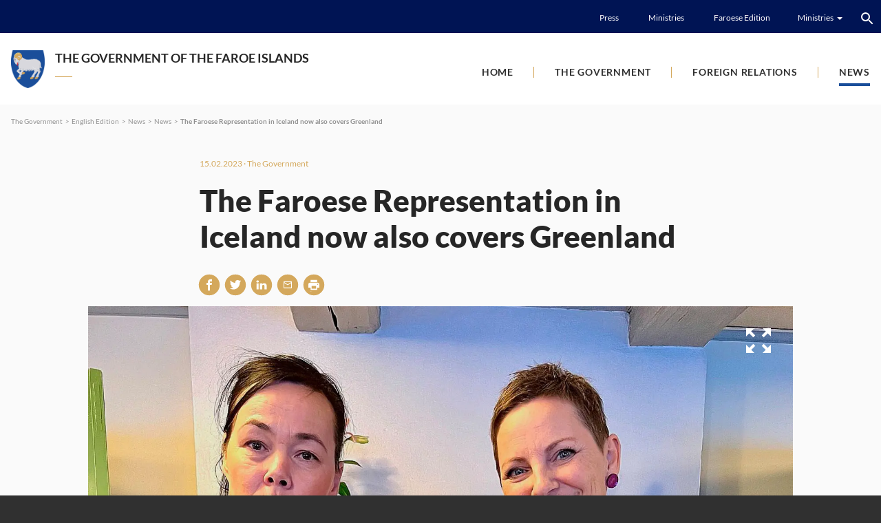

--- FILE ---
content_type: text/html; charset=utf-8
request_url: https://www.government.fo/en/news/news/the-faroese-representation-in-iceland-now-also-covers-greenland/
body_size: 6049
content:
<!DOCTYPE html><html lang=en><head><script>!function(){let e='10000000-1000-4000-8000-100000000000'.replace(/[018]/g,e=>(+e^crypto.getRandomValues(new Uint8Array(1))[0]&15>>+e/4).toString(16)),n=0,r=!1,a=[],s=e=>'error'!==e.type||':0:0'!==e.source;window._sucJsLogFilter=()=>!0;let t=e=>r?$(e):a.push(e),$=e=>{if(s(e)&&window._sucJsLogFilter(e)&&n++<3)try{fetch('/api/jslog',{method:'POST',headers:{'Content-Type':'application/json'},body:JSON.stringify(e)})}catch{}};window.addEventListener('error',n=>t({id:e,type:'error',message:n.message,source:`${n.filename}:${n.lineno}:${n.colno}`,screenSize:`${window.screen.width}x${window.screen.height}`,language:navigator.language||navigator.userLanguage,stackTrace:n.error?n.error.stack:null})),window.addEventListener('unhandledrejection',n=>t({id:e,type:'unhandledrejection',message:n.reason?n.reason.message:'',source:'',screenSize:`${window.screen.width}x${window.screen.height}`,language:navigator.language||navigator.userLanguage,stackTrace:n.reason?n.reason.stack:null})),document.addEventListener('DOMContentLoaded',()=>{for(r=!0;a.length>0;)$(a.shift())})}();</script><title>The Faroese Representation in Iceland now also covers Greenland - The Government</title><meta content="width=device-width, initial-scale=1.0" name=viewport><link rel=icon type=image/svg+xml href=/images/favicon/favicon.svg><link rel=icon type=image/png href=/images/favicon/favicon.png><meta property=og:site_name content=""><meta property=og:url content=https://www.government.fo/en/news/news/the-faroese-representation-in-iceland-now-also-covers-greenland><meta property=og:title content="The Faroese Representation in Iceland now also covers Greenland"><meta property=og:image content="https://landsstyri.cdn.fo/savn/17758/halla-nolsøe-poulsen-og-vivian-motzfeld.jpg?width=1200&amp;height=630&amp;rmode=crop&amp;rxy=0.47833333333333333,0.30401234567901236&amp;t=50&amp;s=yXk-wEaco7x1cj33Y-UkO_kDt0A"><meta property=og:image:width content=1200><meta property=og:image:height content=630><link href="/css/all.compiled.css?v=FzVdD7PKyvko1cRkELBd74SO0WMNkMnm2FU_wKKja_4" rel=stylesheet><style>.rdn-loaded>*:not(.rdn-current){display:none}</style><script>window.document_ready=[];window.clientBuildVer=1;window.showRandomChild=function(s,c){var e=document.querySelectorAll(s+':not(.rdn-loaded)')[0];e.children[Math.floor(Math.random()*e.children.length)].classList.add('rdn-current');e.classList.add('rdn-loaded');}</script><body class="news-page news-type" apply-cookie-disclaimer><div id=page><header><div class=top><div class=section-inner><div class=links><a href=/en/news/press>Press</a> <a href=/en/the-government/ministries>Ministries</a> <a href=https://www.foroyalandsstyri.fo/fo rel="noopener noreferrer">Faroese Edition</a><div class=c-links-dropdown><div><div class=title><span>Ministries</span> <i class="icon icon-arrow-down-small-white"></i></div><ul><li><a href="https://www.foroyalandsstyri.fo/" rel="noopener noreferrer"> <i class="icon icon-arrow-right-orange"></i> F&#xF8;roya Landsst&#xFD;ri </a><li><a href="/"> <i class="icon icon-arrow-right-orange"></i> The Government </a><li><a href="https://www.ahr.fo/" rel="noopener noreferrer"> <i class="icon icon-arrow-right-orange"></i> Almanna- og heilsum&#xE1;lar&#xE1;&#xF0;i&#xF0; </a><li><a href="https://www.bumr.fo/" rel="noopener noreferrer"> <i class="icon icon-arrow-right-orange"></i> Barna- og &#xFA;tb&#xFA;gvingarm&#xE1;lar&#xE1;&#xF0;i&#xF0; </a><li><a href="https://www.fmr.fo/" rel="noopener noreferrer"> <i class="icon icon-arrow-right-orange"></i> F&#xED;ggjarm&#xE1;lar&#xE1;&#xF0;i&#xF0; </a><li><a href="https://www.lms.fo/" rel="noopener noreferrer"> <i class="icon icon-arrow-right-orange"></i> L&#xF8;gmansskrivstovan </a><li><a href="https://www.ummr.fo/" rel="noopener noreferrer"> <i class="icon icon-arrow-right-orange"></i> Uttanr&#xED;kis- og mentam&#xE1;lar&#xE1;&#xF0;i&#xF0; </a><li><a href="https://www.tvmr.fo/" rel="noopener noreferrer"> <i class="icon icon-arrow-right-orange"></i> Tilfeingis- og vinnum&#xE1;lar&#xE1;&#xF0;i&#xF0; </a></ul></div></div></div><div class=search><input type=text placeholder="Leita her ..." data-url=/en/search data-section-id=ttMNeor7qkem7WYwWy911Q><div class=button><i class="icon icon-center icon-search-white"></i></div><template class=template-result-item><li><a data-link href=#><span data-title>Test page title</span></a></li></template><ol class=results></ol></div></div></div><div class=section-inner><a href="/" class=logo> <img src=/images/logo.svg alt="The Government of the Faroe Islands - "> <span class=title hide-empty>The Government of the Faroe Islands</span> <span class=description hide-empty></span> </a><div class=menu-button><i class="icon icon-center icon-menu-black"></i></div><ul class="menu main"><li><a href=/en/home>Home</a><li><a href=/en/the-government>The Government</a><ul class=lvl2><li><a href=/en/the-government/ministers>Ministers</a><li><a href=/en/the-government/ministries>Ministries</a><ul class=lvl3><li><a href=/en/the-government/ministries/prime-ministers-office>Prime Ministers Office</a><ul class=lvl4><li><a href=/en/the-government/ministries/prime-ministers-office/the-prime-minister-of-the-faroe-islands>The Prime Minister of the Faroe Islands</a><ul class=lvl5><li><a href=/en/the-government/ministries/prime-ministers-office/the-prime-minister-of-the-faroe-islands/former-prime-ministers-of-the-faroe-islands>Former Prime Ministers of the Faroe Islands</a></ul><li><a href=/en/the-government/ministries/prime-ministers-office/the-organisation-of-the-prime-minister-s-office>The organisation of the Prime Minister&#x2019;s Office</a><li><a href=/en/the-government/ministries/prime-ministers-office/members-of-staff>Members of staff</a><li><a href=/en/the-government/ministries/prime-ministers-office/press-contact>Press contact</a><li><a href=/en/the-government/ministries/prime-ministers-office/the-constitutional-status-of-the-faroe-islands>The constitutional status of the Faroe Islands</a><li><a href=/en/the-government/ministries/prime-ministers-office/tinganes-a-brief-historical-guide>Tinganes - a brief historical guide</a></ul><li><a href=/en/the-government/ministries/ministry-of-children-and-education>Ministry of Children and Education</a><li><a href=/en/the-government/ministries/ministry-of-finance>Ministry of Finance</a><ul class=lvl4><li><a href=/en/the-government/ministries/ministry-of-finance/minister-of-finance>Minister of Finance</a><li><a href=/en/the-government/ministries/ministry-of-finance/staff>Staff</a></ul><li><a href=/en/the-government/ministries/ministry-of-fisheries-industry-and-trade>Ministry of Fisheries, Industry and Trade</a><ul class=lvl4><li><a href=/en/the-government/ministries/ministry-of-fisheries-industry-and-trade/staff>Staff</a><li><a href=/en/the-government/ministries/ministry-of-fisheries-industry-and-trade/publications>Publications</a></ul><li><a href=/en/the-government/ministries/ministry-of-foreign-affairs-and-culture>Ministry of Foreign Affairs and Culture</a><ul class=lvl4><li><a href=/en/the-government/ministries/ministry-of-foreign-affairs-and-culture/the-minister>The Minister</a><li><a href=/en/the-government/ministries/ministry-of-foreign-affairs-and-culture/staff>Staff</a></ul><li><a href="https://www.hmr.fo/en/" rel="noopener noreferrer">Ministry of Social Affairs and Health</a><ul class=lvl4><li><a href=/en/the-government/ministries/ministry-of-social-affairs-and-health/staff>Staff</a></ul></ul><li><a href=/en/the-government/the-home-rule-act>The Home Rule Act</a><li><a href=/en/the-government/act-of-responsibility-by-the-faroese-authorities>Act of Responsibility by the Faroese Authorities</a><li><a href=/en/the-government/act-on-the-conclusion-of-agreements-under-international-law>Act on the Conclusion of Agreements under International Law</a><li><a href=/en/the-government/act-on-the-power-of-matters-and-fields-of-responsibility>Act on the Power of Matters and Fields of Responsibility</a><li><a href=/en/the-government/parliamentary-act-on-home-rule-in-the-faroes>Parliamentary act on Home Rule in the Faroes</a></ul><li><a href=/en/foreign-relations/the-faroe-islands-in-the-international-community>Foreign Relations</a><ul class=lvl2><li><a href=/en/foreign-relations/the-faroe-islands-in-the-international-community>The Faroe Islands in the international community</a><li><a href=/en/foreign-relations/constitutional-status>Constitutional status</a><ul class=lvl3><li><a href=/en/foreign-relations/constitutional-status/the-home-rule-act>The Home Rule Act</a><li><a href=/en/foreign-relations/constitutional-status/the-foreign-policy-act>The Foreign Policy Act</a><li><a href=/en/foreign-relations/constitutional-status/the-assumption-act>The Assumption Act</a></ul><li><a href=/en/foreign-relations/representations-of-the-faroe-islands-abroad>Representations of the Faroe Islands abroad</a><ul class=lvl3><li><a href=/en/foreign-relations/representations-of-the-faroe-islands-abroad/the-mission-of-the-faroe-islands-to-the-european-union>The Mission of the Faroe Islands to the European Union</a><ul class=lvl4><li><a href=/en/foreign-relations/representations-of-the-faroe-islands-abroad/the-mission-of-the-faroe-islands-to-the-european-union/staff-members>Staff members</a><li><a href=/en/foreign-relations/representations-of-the-faroe-islands-abroad/the-mission-of-the-faroe-islands-to-the-european-union/contact>Contact</a><li><a href=/en/foreign-relations/representations-of-the-faroe-islands-abroad/the-mission-of-the-faroe-islands-to-the-european-union/visa-and-work-permit>Visa and Work Permit</a><li><a href=/en/foreign-relations/representations-of-the-faroe-islands-abroad/the-mission-of-the-faroe-islands-to-the-european-union/bilateral-relations-between-the-faroe-islands-and-the-european-union>Bilateral relations between the Faroe Islands and the European Union</a></ul><li><a href=/en/foreign-relations/representations-of-the-faroe-islands-abroad/the-representation-of-the-faroe-islands-in-reykjavik>The Representation of the Faroe Islands in Reykjavik</a><ul class=lvl4><li><a href=/en/foreign-relations/representations-of-the-faroe-islands-abroad/the-representation-of-the-faroe-islands-in-reykjavik/staff-members>Staff members</a></ul><li><a href=/en/foreign-relations/representations-of-the-faroe-islands-abroad/the-representation-of-the-faroe-islands-in-london>The Representation of the Faroe Islands in London</a><ul class=lvl4><li><a href=/en/foreign-relations/representations-of-the-faroe-islands-abroad/the-representation-of-the-faroe-islands-in-london/staff-members>Staff members</a><li><a href=/en/foreign-relations/representations-of-the-faroe-islands-abroad/the-representation-of-the-faroe-islands-in-london/travel-to-the-faroe-islands>Travel to the Faroe Islands</a><li><a href=/en/foreign-relations/representations-of-the-faroe-islands-abroad/the-representation-of-the-faroe-islands-in-london/residence-and-work-permits>Residence and work permits</a><li><a href=/en/foreign-relations/representations-of-the-faroe-islands-abroad/the-representation-of-the-faroe-islands-in-london/flag-of-the-faroe-islands>Flag of the Faroe Islands</a></ul><li><a href=/en/foreign-relations/representations-of-the-faroe-islands-abroad/the-representation-of-the-faroe-islands-in-copenhagen>The Representation of the Faroe Islands in Copenhagen</a><ul class=lvl4><li><a href=/en/foreign-relations/representations-of-the-faroe-islands-abroad/the-representation-of-the-faroe-islands-in-copenhagen/staff-members>Staff members</a><li><a href=/en/foreign-relations/representations-of-the-faroe-islands-abroad/the-representation-of-the-faroe-islands-in-copenhagen/find-us>Find us</a><li><a href=/en/foreign-relations/representations-of-the-faroe-islands-abroad/the-representation-of-the-faroe-islands-in-copenhagen/links>Links</a><li><a href=/en/foreign-relations/representations-of-the-faroe-islands-abroad/the-representation-of-the-faroe-islands-in-copenhagen/visa-and-work-permit>Visa and Work Permit</a></ul><li><a href=/en/foreign-relations/representations-of-the-faroe-islands-abroad/the-representation-of-the-faroe-islands-in-moscow>The Representation of the Faroe Islands in Moscow</a><ul class=lvl4><li><a href=/en/foreign-relations/representations-of-the-faroe-islands-abroad/the-representation-of-the-faroe-islands-in-moscow/staff-members>Staff members</a><li><a href=/en/foreign-relations/representations-of-the-faroe-islands-abroad/the-representation-of-the-faroe-islands-in-moscow/travel-visas>Travel visas</a><li><a href=/en/foreign-relations/representations-of-the-faroe-islands-abroad/the-representation-of-the-faroe-islands-in-moscow/work-and-residence-permit>Work and Residence Permit</a></ul><li><a href=/en/foreign-relations/representations-of-the-faroe-islands-abroad/the-representation-of-the-faroe-islands-in-tel-aviv>The Representation of the Faroe Islands in Tel Aviv</a><ul class=lvl4><li><a href=/en/foreign-relations/representations-of-the-faroe-islands-abroad/the-representation-of-the-faroe-islands-in-tel-aviv/purpose-and-tasks>Purpose and Tasks</a><li><a href=/en/foreign-relations/representations-of-the-faroe-islands-abroad/the-representation-of-the-faroe-islands-in-tel-aviv/visas-and-works-permits>Visas and Works Permits</a><li><a href=/en/foreign-relations/representations-of-the-faroe-islands-abroad/the-representation-of-the-faroe-islands-in-tel-aviv/moving-to-the-faroe-islands>Moving to the Faroe Islands</a><li><a href=/en/foreign-relations/representations-of-the-faroe-islands-abroad/the-representation-of-the-faroe-islands-in-tel-aviv/staff-members>Staff members</a></ul><li><a href=/en/foreign-relations/representations-of-the-faroe-islands-abroad/the-representation-of-faroe-islands-in-beijing>The Representation of Faroe Islands in Beijing</a><ul class=lvl4><li><a href=/en/foreign-relations/representations-of-the-faroe-islands-abroad/the-representation-of-faroe-islands-in-beijing/staff>Staff</a></ul><li><a href=/en/foreign-relations/representations-of-the-faroe-islands-abroad/the-representation-of-the-faroe-islands-in-washington-dc>The Representation of the Faroe Islands in Washington D.C.</a><ul class=lvl4><li><a href=/en/foreign-relations/representations-of-the-faroe-islands-abroad/the-representation-of-the-faroe-islands-in-washington-dc/staff>Staff</a></ul></ul><li><a href=/en/foreign-relations/foreign-trade>Foreign Trade</a><ul class=lvl3><li><a href=/en/foreign-relations/foreign-trade/hoyvik-agreement>Hoyv&#xED;k Agreement</a></ul><li><a href=/en/foreign-relations/national-security-policy>National Security Policy</a><li><a href=/en/foreign-relations/oceans-fisheries-and-maritime-affairs>Oceans, Fisheries and Maritime Affairs</a><ul class=lvl3><li><a href=/en/foreign-relations/oceans-fisheries-and-maritime-affairs/fao>FAO</a><li><a href=/en/foreign-relations/oceans-fisheries-and-maritime-affairs/imo>IMO</a><li><a href=/en/foreign-relations/oceans-fisheries-and-maritime-affairs/neafc>NEAFC</a><li><a href=/en/foreign-relations/oceans-fisheries-and-maritime-affairs/nafo>NAFO</a><li><a href=/en/foreign-relations/oceans-fisheries-and-maritime-affairs/nasco>NASCO</a><li><a href=/en/foreign-relations/oceans-fisheries-and-maritime-affairs/nammco>NAMMCO</a><li><a href=/en/foreign-relations/oceans-fisheries-and-maritime-affairs/sprfmo>SPRFMO</a></ul><li><a href=/en/foreign-relations/relations-with-the-eu>Relations with the EU</a><ul class=lvl3><li><a href=/en/foreign-relations/relations-with-the-eu/fisheries>Fisheries</a><li><a href=/en/foreign-relations/relations-with-the-eu/trade>Trade</a><ul class=lvl4><li><a href=/en/foreign-relations/relations-with-the-eu/trade/protocol-on-veterinary-matters>Protocol on Veterinary Matters</a></ul><li><a href=/en/foreign-relations/relations-with-the-eu/pan-euro-med-convention>Pan-Euro-Med Convention</a><li><a href=/en/foreign-relations/relations-with-the-eu/european-research-cooperation>European Research Cooperation</a><li><a href=/en/foreign-relations/relations-with-the-eu/european-data-protection-standards>European Data Protection Standards</a><li><a href=/en/foreign-relations/relations-with-the-eu/reports-on-relations-with-the-eu>Reports on relations with the EU</a></ul><li><a href=/en/foreign-relations/relations-with-the-united-kingdom>Relations with the United Kingdom</a><ul class=lvl3><li><a href=/en/foreign-relations/relations-with-the-united-kingdom/fisheries>Fisheries</a><li><a href=/en/foreign-relations/relations-with-the-united-kingdom/trade>Trade</a></ul><li><a href=/en/foreign-relations/the-arctic>The Arctic</a><li><a href=/en/foreign-relations/nordic-north-atlantic-cooperation>Nordic &amp; North Atlantic cooperation</a><li><a href=/en/foreign-relations/whaling-in-the-faroe-islands>Whaling in the Faroe Islands</a><li><a href=/en/foreign-relations/global-humanitarian-assistance>Global Humanitarian Assistance</a><ul class=lvl3><li><a href=/en/foreign-relations/global-humanitarian-assistance/guidelines>Guidelines</a><li><a href=/en/foreign-relations/global-humanitarian-assistance/legal-texts>Legal texts</a></ul><li><a href=/en/foreign-relations/human-rights>Human Rights</a><li><a href=/en/foreign-relations/visas-and-work-permits>Visas and Work Permits</a><li><a href=/en/foreign-relations/about-the-faroe-islands>About the Faroe Islands</a><li><a href=/en/foreign-relations/ennewsnewsposition-statement-of-the-government-of-the-faroe-islands-on-russia-s-invasion-of-ukraine>Russia&#x2019;s war against Ukraine</a></ul><li class=pselected><a href=/en/news/news>News</a><ul class=lvl2><li class=pselected><a href=/en/news/news>News</a><li><a href=/en/news/press>Press</a><li><a href=/en/news/social-media>Social media</a></ul></ul></div></header><div id=layout><section><div class=section-inner><div class=c-breadcrumbs hide-empty><a href="/">The Government</a> <i>&nbsp;&nbsp;>&nbsp;&nbsp;</i> <a href=/en>English Edition</a> <i>&nbsp;&nbsp;>&nbsp;&nbsp;</i> <a href=/en/news/news>News</a> <i>&nbsp;&nbsp;>&nbsp;&nbsp;</i> <a href=/en/news/news>News</a> <i>&nbsp;&nbsp;>&nbsp;&nbsp;</i> <a href=/en/news/news/the-faroese-representation-in-iceland-now-also-covers-greenland>The Faroese Representation in Iceland now also covers Greenland</a></div></div></section><section class="spacing bottom-m"><div class=section-inner><div class=section-content-middle><div class=c-news-article><div class=textContainer><div class=date>15.02.2023 · The Government</div><h1>The Faroese Representation in Iceland now also covers Greenland</h1><div class=c-share><a class="facebook ssn-lc-ignore" href="https://www.facebook.com/sharer/sharer.php?u=https%3A%2F%2Fwww.government.fo%2Fen%2Fnews%2Fnews%2Fthe-faroese-representation-in-iceland-now-also-covers-greenland&amp;t=The+Faroese+Representation+in+Iceland+now+also+covers+Greenland" onclick="window.open(this.href,'','menubar=no,toolbar=no,resizable=yes,scrollbars=yes,height=300,width=600');return false" target=_blank title="Share on Facebook" rel="noopener noreferrer"> <i class="icon icon-facebook-white icon-center"></i> </a> <a class="twitter ssn-lc-ignore" href="https://twitter.com/share?url=https%3A%2F%2Fwww.government.fo%2Fen%2Fnews%2Fnews%2Fthe-faroese-representation-in-iceland-now-also-covers-greenland&amp;text=The+Faroese+Representation+in+Iceland+now+also+covers+Greenland" onclick="window.open(this.href,'','menubar=no,toolbar=no,resizable=yes,scrollbars=yes,height=300,width=600');return false" target=_blank title="Share on Twitter" rel="noopener noreferrer"> <i class="icon icon-twitter-white icon-center"></i> </a> <a class="linkedin ssn-lc-ignore" href="http://www.linkedin.com/shareArticle?mini=true&amp;url=https%3A%2F%2Fwww.government.fo%2Fen%2Fnews%2Fnews%2Fthe-faroese-representation-in-iceland-now-also-covers-greenland&amp;title=The+Faroese+Representation+in+Iceland+now+also+covers+Greenland" onclick="window.open(this.href,'','menubar=no,toolbar=no,resizable=yes,scrollbars=yes,height=494,width=570');return false" target=_blank title="Share on LinkedIn" rel="noopener noreferrer"> <i class="icon icon-linkedin-white icon-center"></i> </a> <a class=ssn-lc-ignore href="mailto: ?subject=The Faroese Representation in Iceland now also covers Greenland&amp;body=https%3A%2F%2Fwww.government.fo%2Fen%2Fnews%2Fnews%2Fthe-faroese-representation-in-iceland-now-also-covers-greenland" rel="noopener noreferrer"> <i class="icon icon-mail-white icon-center"></i> </a> <a href=javascript:window.print() rel="noopener noreferrer"> <i class="icon icon-print-black icon-center"></i> </a></div></div><div class=image><picture><source type=image/webp srcset="https://landsstyri.cdn.fo/savn/17758/halla-nolsøe-poulsen-og-vivian-motzfeld.jpg?width=900&amp;height=432&amp;rxy=0.47833333333333333,0.30401234567901236&amp;rmode=crop&amp;autoorient=true&amp;format=webp&amp;t=50&amp;s=fUaW0oLtpUDpODnieVGc3JUv0YU 600w,https://landsstyri.cdn.fo/savn/17758/halla-nolsøe-poulsen-og-vivian-motzfeld.jpg?width=1600&amp;height=900&amp;rxy=0.47833333333333333,0.30401234567901236&amp;rmode=crop&amp;autoorient=true&amp;format=webp&amp;t=50&amp;s=sI0v1L0PwstLGC14-ejm6vrkNjE 1024w"><source srcset="https://landsstyri.cdn.fo/savn/17758/halla-nolsøe-poulsen-og-vivian-motzfeld.jpg?width=900&amp;height=432&amp;rxy=0.47833333333333333,0.30401234567901236&amp;rmode=crop&amp;t=50&amp;s=ZWMNlJZtpi26WsO_3wx-kOSkDrA 600w,https://landsstyri.cdn.fo/savn/17758/halla-nolsøe-poulsen-og-vivian-motzfeld.jpg?width=1600&amp;height=900&amp;rxy=0.47833333333333333,0.30401234567901236&amp;rmode=crop&amp;t=50&amp;s=Xrj1Y0BZBJdlt_68YyrJdIihBmc 1024w"><img data-gallery-src="https://landsstyri.cdn.fo/savn/17758/halla-nolsøe-poulsen-og-vivian-motzfeld.jpg?width=1600&amp;upscale=false&amp;rmode=min&amp;t=50&amp;s=cQFeLx35jpewFqYWP3q9-Atdl18" data-download-url="https://landsstyri.cdn.fo/savn/17758/halla-nolsøe-poulsen-og-vivian-motzfeld.jpg?width=4096&amp;upscale=false&amp;rmode=min&amp;t=50&amp;s=Ncd7GWWB7Tu5JNVSCWIU_jitIYU" src="https://landsstyri.cdn.fo/savn/17758/halla-nolsøe-poulsen-og-vivian-motzfeld.jpg?width=1024&amp;height=576&amp;rxy=0.47833333333333333,0.30401234567901236&amp;rmode=crop&amp;t=50&amp;s=NRVMmvtuXM8qC-E-pgyxGeor3rY" width=1024 height=576 alt="The Faroese Representation in Iceland now also covers Greenland"> </picture> <i class="icon icon-zoom-out-white"></i></div><div class=textContainer><div><p>The Representation of the Faroe Islands in Reykjavík is now also going to cover Greenland as an area of responsibility.<p>At their meeting in Nuuk last week, Minister for Foreign Affairs and Trade Høgni Hoydal handed a letter to Greenlandic Minister for Foreign Affairs Vivian Motzfelt, stating that the Reykjavík Representation will be responsible for covering Greenland.<p>Halla Nolsøe Poulsen, the head of the Representation of the Faroes in Iceland, will be heading both the Icelandic and Greenlandic efforts.<p>The Representation of the Faroe Islands in Iceland opened in 2007 after being established with the signing of the Hoyvík Free Trade Agreement in 2005.<p><p><em>Picture: The Greenlandic Foreign Minister Vivian Motzfeldt and the head of the Representation of the Faroes in Iceland, Halla Nolsøe Poulsen. </em></div></div></div></div></div></section></div><footer><div class="section-inner spacing top-m bottom-m"><a href="/" class="logo neg"> <img src=/images/logo.svg alt="The Government of the Faroe Islands - "> <span class=title hide-empty>The Government of the Faroe Islands</span> <span class=description hide-empty></span> </a><div class=info><p>&nbsp;<p>Tinganes, Posting Office&nbsp;64, FO-110 Tórshavn<p>Phone: +298 30 60 00, Fax: +298 30 60 15, info@tinganes.fo<p>&nbsp;<p>Opening hours: Mon. - Thur. 8:00 - 16:00, Fri. 8:00 - 15:00</div><div class=copyright>Copyright &#xA9; 2024 F&#xF8;roya landsst&#xFD;ri. All rights reserved.<div class=bySansir>Ment, forritað og sniðgivið hava <a href=https://www.sansir.fo target=_blank rel="noopener noreferrer">Sansir</a></div></div></div></footer></div><div><script src="/scripts/_jquery3.4.1.js?v=CSXorXvZcTkaix6Yvo6HppcZGetbYMGWSFlBw8HfCJo"></script><script src="/scripts/all.compiled.js?v=xfaxxXr4mjw1K5TxN3JHkIOt4BL40XJ-j5MmdR0r0hw"></script></div>